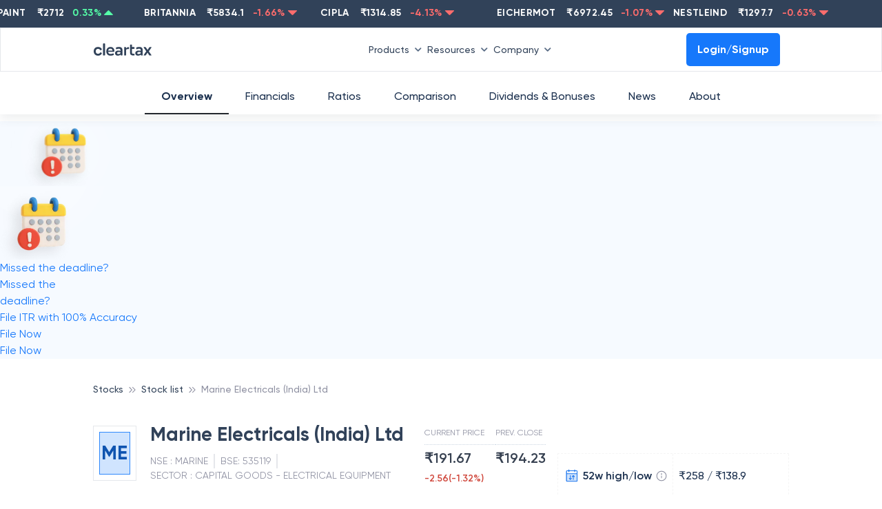

--- FILE ---
content_type: application/javascript; charset=UTF-8
request_url: https://cleartax.in/frontier/_next/static/chunks/2658-724ef66b75adcf4c.js
body_size: 9202
content:
!function(){try{var e="undefined"!=typeof window?window:"undefined"!=typeof global?global:"undefined"!=typeof self?self:{},r=Error().stack;r&&(e._sentryDebugIds=e._sentryDebugIds||{},e._sentryDebugIds[r]="f7239c89-b1f8-4b7c-8da6-366973f5cad0",e._sentryDebugIdIdentifier="sentry-dbid-f7239c89-b1f8-4b7c-8da6-366973f5cad0")}catch(e){}}(),(self.webpackChunk_N_E=self.webpackChunk_N_E||[]).push([[2658],{48168:function(e,r,t){let n=t(39092),l={};for(let e of Object.keys(n))l[n[e]]=e;let a={rgb:{channels:3,labels:"rgb"},hsl:{channels:3,labels:"hsl"},hsv:{channels:3,labels:"hsv"},hwb:{channels:3,labels:"hwb"},cmyk:{channels:4,labels:"cmyk"},xyz:{channels:3,labels:"xyz"},lab:{channels:3,labels:"lab"},lch:{channels:3,labels:"lch"},hex:{channels:1,labels:["hex"]},keyword:{channels:1,labels:["keyword"]},ansi16:{channels:1,labels:["ansi16"]},ansi256:{channels:1,labels:["ansi256"]},hcg:{channels:3,labels:["h","c","g"]},apple:{channels:3,labels:["r16","g16","b16"]},gray:{channels:1,labels:["gray"]}};for(let r of(e.exports=a,Object.keys(a))){if(!("channels"in a[r]))throw Error("missing channels property: "+r);if(!("labels"in a[r]))throw Error("missing channel labels property: "+r);if(a[r].labels.length!==a[r].channels)throw Error("channel and label counts mismatch: "+r);let{channels:e,labels:t}=a[r];delete a[r].channels,delete a[r].labels,Object.defineProperty(a[r],"channels",{value:e}),Object.defineProperty(a[r],"labels",{value:t})}a.rgb.hsl=function(e){let r;let t=e[0]/255,n=e[1]/255,l=e[2]/255,a=Math.min(t,n,l),o=Math.max(t,n,l),i=o-a;o===a?r=0:t===o?r=(n-l)/i:n===o?r=2+(l-t)/i:l===o&&(r=4+(t-n)/i),(r=Math.min(60*r,360))<0&&(r+=360);let s=(a+o)/2;return[r,100*(o===a?0:s<=.5?i/(o+a):i/(2-o-a)),100*s]},a.rgb.hsv=function(e){let r,t,n,l,a;let o=e[0]/255,i=e[1]/255,s=e[2]/255,u=Math.max(o,i,s),h=u-Math.min(o,i,s),c=function(e){return(u-e)/6/h+.5};return 0===h?(l=0,a=0):(a=h/u,r=c(o),t=c(i),n=c(s),o===u?l=n-t:i===u?l=1/3+r-n:s===u&&(l=2/3+t-r),l<0?l+=1:l>1&&(l-=1)),[360*l,100*a,100*u]},a.rgb.hwb=function(e){let r=e[0],t=e[1],n=e[2];return[a.rgb.hsl(e)[0],1/255*Math.min(r,Math.min(t,n))*100,100*(n=1-1/255*Math.max(r,Math.max(t,n)))]},a.rgb.cmyk=function(e){let r=e[0]/255,t=e[1]/255,n=e[2]/255,l=Math.min(1-r,1-t,1-n);return[100*((1-r-l)/(1-l)||0),100*((1-t-l)/(1-l)||0),100*((1-n-l)/(1-l)||0),100*l]},a.rgb.keyword=function(e){let r;let t=l[e];if(t)return t;let a=1/0;for(let t of Object.keys(n)){let l=n[t],o=(e[0]-l[0])**2+(e[1]-l[1])**2+(e[2]-l[2])**2;o<a&&(a=o,r=t)}return r},a.keyword.rgb=function(e){return n[e]},a.rgb.xyz=function(e){let r=e[0]/255,t=e[1]/255,n=e[2]/255;return[100*(.4124*(r=r>.04045?((r+.055)/1.055)**2.4:r/12.92)+.3576*(t=t>.04045?((t+.055)/1.055)**2.4:t/12.92)+.1805*(n=n>.04045?((n+.055)/1.055)**2.4:n/12.92)),100*(.2126*r+.7152*t+.0722*n),100*(.0193*r+.1192*t+.9505*n)]},a.rgb.lab=function(e){let r=a.rgb.xyz(e),t=r[0],n=r[1],l=r[2];return t/=95.047,n/=100,l/=108.883,[116*(n=n>.008856?n**(1/3):7.787*n+16/116)-16,500*((t=t>.008856?t**(1/3):7.787*t+16/116)-n),200*(n-(l=l>.008856?l**(1/3):7.787*l+16/116))]},a.hsl.rgb=function(e){let r,t,n;let l=e[0]/360,a=e[1]/100,o=e[2]/100;if(0===a)return[n=255*o,n,n];r=o<.5?o*(1+a):o+a-o*a;let i=2*o-r,s=[0,0,0];for(let e=0;e<3;e++)(t=l+-(1/3*(e-1)))<0&&t++,t>1&&t--,n=6*t<1?i+(r-i)*6*t:2*t<1?r:3*t<2?i+(r-i)*(2/3-t)*6:i,s[e]=255*n;return s},a.hsl.hsv=function(e){let r=e[0],t=e[1]/100,n=e[2]/100,l=t,a=Math.max(n,.01);n*=2,t*=n<=1?n:2-n,l*=a<=1?a:2-a;let o=(n+t)/2;return[r,100*(0===n?2*l/(a+l):2*t/(n+t)),100*o]},a.hsv.rgb=function(e){let r=e[0]/60,t=e[1]/100,n=e[2]/100,l=r-Math.floor(r),a=255*n*(1-t),o=255*n*(1-t*l),i=255*n*(1-t*(1-l));switch(n*=255,Math.floor(r)%6){case 0:return[n,i,a];case 1:return[o,n,a];case 2:return[a,n,i];case 3:return[a,o,n];case 4:return[i,a,n];case 5:return[n,a,o]}},a.hsv.hsl=function(e){let r,t;let n=e[0],l=e[1]/100,a=e[2]/100,o=Math.max(a,.01);t=(2-l)*a;let i=(2-l)*o;return[n,100*(l*o/(i<=1?i:2-i)||0),100*(t/=2)]},a.hwb.rgb=function(e){let r,t,n,l;let a=e[0]/360,o=e[1]/100,i=e[2]/100,s=o+i;s>1&&(o/=s,i/=s);let u=Math.floor(6*a),h=1-i;r=6*a-u,(1&u)!=0&&(r=1-r);let c=o+r*(h-o);switch(u){default:case 6:case 0:t=h,n=c,l=o;break;case 1:t=c,n=h,l=o;break;case 2:t=o,n=h,l=c;break;case 3:t=o,n=c,l=h;break;case 4:t=c,n=o,l=h;break;case 5:t=h,n=o,l=c}return[255*t,255*n,255*l]},a.cmyk.rgb=function(e){let r=e[0]/100,t=e[1]/100,n=e[2]/100,l=e[3]/100;return[255*(1-Math.min(1,r*(1-l)+l)),255*(1-Math.min(1,t*(1-l)+l)),255*(1-Math.min(1,n*(1-l)+l))]},a.xyz.rgb=function(e){let r,t,n;let l=e[0]/100,a=e[1]/100,o=e[2]/100;return r=(r=3.2406*l+-1.5372*a+-.4986*o)>.0031308?1.055*r**(1/2.4)-.055:12.92*r,t=(t=-.9689*l+1.8758*a+.0415*o)>.0031308?1.055*t**(1/2.4)-.055:12.92*t,n=(n=.0557*l+-.204*a+1.057*o)>.0031308?1.055*n**(1/2.4)-.055:12.92*n,[255*(r=Math.min(Math.max(0,r),1)),255*(t=Math.min(Math.max(0,t),1)),255*(n=Math.min(Math.max(0,n),1))]},a.xyz.lab=function(e){let r=e[0],t=e[1],n=e[2];return r/=95.047,t/=100,n/=108.883,[116*(t=t>.008856?t**(1/3):7.787*t+16/116)-16,500*((r=r>.008856?r**(1/3):7.787*r+16/116)-t),200*(t-(n=n>.008856?n**(1/3):7.787*n+16/116))]},a.lab.xyz=function(e){let r,t,n;let l=e[0],a=e[1],o=e[2];r=a/500+(t=(l+16)/116),n=t-o/200;let i=t**3,s=r**3,u=n**3;return t=(i>.008856?i:(t-16/116)/7.787)*100,[r=(s>.008856?s:(r-16/116)/7.787)*95.047,t,n=(u>.008856?u:(n-16/116)/7.787)*108.883]},a.lab.lch=function(e){let r;let t=e[0],n=e[1],l=e[2];return(r=360*Math.atan2(l,n)/2/Math.PI)<0&&(r+=360),[t,Math.sqrt(n*n+l*l),r]},a.lch.lab=function(e){let r=e[0],t=e[1],n=e[2]/360*2*Math.PI;return[r,t*Math.cos(n),t*Math.sin(n)]},a.rgb.ansi16=function(e,r=null){let[t,n,l]=e,o=null===r?a.rgb.hsv(e)[2]:r;if(0===(o=Math.round(o/50)))return 30;let i=30+(Math.round(l/255)<<2|Math.round(n/255)<<1|Math.round(t/255));return 2===o&&(i+=60),i},a.hsv.ansi16=function(e){return a.rgb.ansi16(a.hsv.rgb(e),e[2])},a.rgb.ansi256=function(e){let r=e[0],t=e[1],n=e[2];return r===t&&t===n?r<8?16:r>248?231:Math.round((r-8)/247*24)+232:16+36*Math.round(r/255*5)+6*Math.round(t/255*5)+Math.round(n/255*5)},a.ansi16.rgb=function(e){let r=e%10;if(0===r||7===r)return e>50&&(r+=3.5),[r=r/10.5*255,r,r];let t=(~~(e>50)+1)*.5;return[(1&r)*t*255,(r>>1&1)*t*255,(r>>2&1)*t*255]},a.ansi256.rgb=function(e){let r;if(e>=232){let r=(e-232)*10+8;return[r,r,r]}return[Math.floor((e-=16)/36)/5*255,Math.floor((r=e%36)/6)/5*255,r%6/5*255]},a.rgb.hex=function(e){let r=(((255&Math.round(e[0]))<<16)+((255&Math.round(e[1]))<<8)+(255&Math.round(e[2]))).toString(16).toUpperCase();return"000000".substring(r.length)+r},a.hex.rgb=function(e){let r=e.toString(16).match(/[a-f0-9]{6}|[a-f0-9]{3}/i);if(!r)return[0,0,0];let t=r[0];3===r[0].length&&(t=t.split("").map(e=>e+e).join(""));let n=parseInt(t,16);return[n>>16&255,n>>8&255,255&n]},a.rgb.hcg=function(e){let r;let t=e[0]/255,n=e[1]/255,l=e[2]/255,a=Math.max(Math.max(t,n),l),o=Math.min(Math.min(t,n),l),i=a-o;return r=i<1?o/(1-i):0,[(i<=0?0:a===t?(n-l)/i%6:a===n?2+(l-t)/i:4+(t-n)/i)/6%1*360,100*i,100*r]},a.hsl.hcg=function(e){let r=e[1]/100,t=e[2]/100,n=t<.5?2*r*t:2*r*(1-t),l=0;return n<1&&(l=(t-.5*n)/(1-n)),[e[0],100*n,100*l]},a.hsv.hcg=function(e){let r=e[1]/100,t=e[2]/100,n=r*t,l=0;return n<1&&(l=(t-n)/(1-n)),[e[0],100*n,100*l]},a.hcg.rgb=function(e){let r=e[0]/360,t=e[1]/100,n=e[2]/100;if(0===t)return[255*n,255*n,255*n];let l=[0,0,0],a=r%1*6,o=a%1,i=1-o,s=0;switch(Math.floor(a)){case 0:l[0]=1,l[1]=o,l[2]=0;break;case 1:l[0]=i,l[1]=1,l[2]=0;break;case 2:l[0]=0,l[1]=1,l[2]=o;break;case 3:l[0]=0,l[1]=i,l[2]=1;break;case 4:l[0]=o,l[1]=0,l[2]=1;break;default:l[0]=1,l[1]=0,l[2]=i}return s=(1-t)*n,[(t*l[0]+s)*255,(t*l[1]+s)*255,(t*l[2]+s)*255]},a.hcg.hsv=function(e){let r=e[1]/100,t=r+e[2]/100*(1-r),n=0;return t>0&&(n=r/t),[e[0],100*n,100*t]},a.hcg.hsl=function(e){let r=e[1]/100,t=e[2]/100*(1-r)+.5*r,n=0;return t>0&&t<.5?n=r/(2*t):t>=.5&&t<1&&(n=r/(2*(1-t))),[e[0],100*n,100*t]},a.hcg.hwb=function(e){let r=e[1]/100,t=r+e[2]/100*(1-r);return[e[0],(t-r)*100,(1-t)*100]},a.hwb.hcg=function(e){let r=e[1]/100,t=1-e[2]/100,n=t-r,l=0;return n<1&&(l=(t-n)/(1-n)),[e[0],100*n,100*l]},a.apple.rgb=function(e){return[e[0]/65535*255,e[1]/65535*255,e[2]/65535*255]},a.rgb.apple=function(e){return[e[0]/255*65535,e[1]/255*65535,e[2]/255*65535]},a.gray.rgb=function(e){return[e[0]/100*255,e[0]/100*255,e[0]/100*255]},a.gray.hsl=function(e){return[0,0,e[0]]},a.gray.hsv=a.gray.hsl,a.gray.hwb=function(e){return[0,100,e[0]]},a.gray.cmyk=function(e){return[0,0,0,e[0]]},a.gray.lab=function(e){return[e[0],0,0]},a.gray.hex=function(e){let r=255&Math.round(e[0]/100*255),t=((r<<16)+(r<<8)+r).toString(16).toUpperCase();return"000000".substring(t.length)+t},a.rgb.gray=function(e){return[(e[0]+e[1]+e[2])/3/255*100]}},12085:function(e,r,t){let n=t(48168),l=t(4111),a={};Object.keys(n).forEach(e=>{a[e]={},Object.defineProperty(a[e],"channels",{value:n[e].channels}),Object.defineProperty(a[e],"labels",{value:n[e].labels});let r=l(e);Object.keys(r).forEach(t=>{let n=r[t];a[e][t]=function(e){let r=function(...r){let t=r[0];if(null==t)return t;t.length>1&&(r=t);let n=e(r);if("object"==typeof n)for(let e=n.length,r=0;r<e;r++)n[r]=Math.round(n[r]);return n};return"conversion"in e&&(r.conversion=e.conversion),r}(n),a[e][t].raw=function(e){let r=function(...r){let t=r[0];return null==t?t:(t.length>1&&(r=t),e(r))};return"conversion"in e&&(r.conversion=e.conversion),r}(n)})}),e.exports=a},39092:function(e){"use strict";e.exports={aliceblue:[240,248,255],antiquewhite:[250,235,215],aqua:[0,255,255],aquamarine:[127,255,212],azure:[240,255,255],beige:[245,245,220],bisque:[255,228,196],black:[0,0,0],blanchedalmond:[255,235,205],blue:[0,0,255],blueviolet:[138,43,226],brown:[165,42,42],burlywood:[222,184,135],cadetblue:[95,158,160],chartreuse:[127,255,0],chocolate:[210,105,30],coral:[255,127,80],cornflowerblue:[100,149,237],cornsilk:[255,248,220],crimson:[220,20,60],cyan:[0,255,255],darkblue:[0,0,139],darkcyan:[0,139,139],darkgoldenrod:[184,134,11],darkgray:[169,169,169],darkgreen:[0,100,0],darkgrey:[169,169,169],darkkhaki:[189,183,107],darkmagenta:[139,0,139],darkolivegreen:[85,107,47],darkorange:[255,140,0],darkorchid:[153,50,204],darkred:[139,0,0],darksalmon:[233,150,122],darkseagreen:[143,188,143],darkslateblue:[72,61,139],darkslategray:[47,79,79],darkslategrey:[47,79,79],darkturquoise:[0,206,209],darkviolet:[148,0,211],deeppink:[255,20,147],deepskyblue:[0,191,255],dimgray:[105,105,105],dimgrey:[105,105,105],dodgerblue:[30,144,255],firebrick:[178,34,34],floralwhite:[255,250,240],forestgreen:[34,139,34],fuchsia:[255,0,255],gainsboro:[220,220,220],ghostwhite:[248,248,255],gold:[255,215,0],goldenrod:[218,165,32],gray:[128,128,128],green:[0,128,0],greenyellow:[173,255,47],grey:[128,128,128],honeydew:[240,255,240],hotpink:[255,105,180],indianred:[205,92,92],indigo:[75,0,130],ivory:[255,255,240],khaki:[240,230,140],lavender:[230,230,250],lavenderblush:[255,240,245],lawngreen:[124,252,0],lemonchiffon:[255,250,205],lightblue:[173,216,230],lightcoral:[240,128,128],lightcyan:[224,255,255],lightgoldenrodyellow:[250,250,210],lightgray:[211,211,211],lightgreen:[144,238,144],lightgrey:[211,211,211],lightpink:[255,182,193],lightsalmon:[255,160,122],lightseagreen:[32,178,170],lightskyblue:[135,206,250],lightslategray:[119,136,153],lightslategrey:[119,136,153],lightsteelblue:[176,196,222],lightyellow:[255,255,224],lime:[0,255,0],limegreen:[50,205,50],linen:[250,240,230],magenta:[255,0,255],maroon:[128,0,0],mediumaquamarine:[102,205,170],mediumblue:[0,0,205],mediumorchid:[186,85,211],mediumpurple:[147,112,219],mediumseagreen:[60,179,113],mediumslateblue:[123,104,238],mediumspringgreen:[0,250,154],mediumturquoise:[72,209,204],mediumvioletred:[199,21,133],midnightblue:[25,25,112],mintcream:[245,255,250],mistyrose:[255,228,225],moccasin:[255,228,181],navajowhite:[255,222,173],navy:[0,0,128],oldlace:[253,245,230],olive:[128,128,0],olivedrab:[107,142,35],orange:[255,165,0],orangered:[255,69,0],orchid:[218,112,214],palegoldenrod:[238,232,170],palegreen:[152,251,152],paleturquoise:[175,238,238],palevioletred:[219,112,147],papayawhip:[255,239,213],peachpuff:[255,218,185],peru:[205,133,63],pink:[255,192,203],plum:[221,160,221],powderblue:[176,224,230],purple:[128,0,128],rebeccapurple:[102,51,153],red:[255,0,0],rosybrown:[188,143,143],royalblue:[65,105,225],saddlebrown:[139,69,19],salmon:[250,128,114],sandybrown:[244,164,96],seagreen:[46,139,87],seashell:[255,245,238],sienna:[160,82,45],silver:[192,192,192],skyblue:[135,206,235],slateblue:[106,90,205],slategray:[112,128,144],slategrey:[112,128,144],snow:[255,250,250],springgreen:[0,255,127],steelblue:[70,130,180],tan:[210,180,140],teal:[0,128,128],thistle:[216,191,216],tomato:[255,99,71],turquoise:[64,224,208],violet:[238,130,238],wheat:[245,222,179],white:[255,255,255],whitesmoke:[245,245,245],yellow:[255,255,0],yellowgreen:[154,205,50]}},4111:function(e,r,t){let n=t(48168);e.exports=function(e){let r=function(e){let r=function(){let e={},r=Object.keys(n);for(let t=r.length,n=0;n<t;n++)e[r[n]]={distance:-1,parent:null};return e}(),t=[e];for(r[e].distance=0;t.length;){let e=t.pop(),l=Object.keys(n[e]);for(let n=l.length,a=0;a<n;a++){let n=l[a],o=r[n];-1===o.distance&&(o.distance=r[e].distance+1,o.parent=e,t.unshift(n))}}return r}(e),t={},l=Object.keys(r);for(let e=l.length,a=0;a<e;a++){let e=l[a];null!==r[e].parent&&(t[e]=function(e,r){let t=[r[e].parent,e],l=n[r[e].parent][e],a=r[e].parent;for(;r[a].parent;)t.unshift(r[a].parent),l=function(e,r){return function(t){return r(e(t))}}(n[r[a].parent][a],l),a=r[a].parent;return l.conversion=t,l}(e,r))}return t}},8874:function(e){"use strict";e.exports={aliceblue:[240,248,255],antiquewhite:[250,235,215],aqua:[0,255,255],aquamarine:[127,255,212],azure:[240,255,255],beige:[245,245,220],bisque:[255,228,196],black:[0,0,0],blanchedalmond:[255,235,205],blue:[0,0,255],blueviolet:[138,43,226],brown:[165,42,42],burlywood:[222,184,135],cadetblue:[95,158,160],chartreuse:[127,255,0],chocolate:[210,105,30],coral:[255,127,80],cornflowerblue:[100,149,237],cornsilk:[255,248,220],crimson:[220,20,60],cyan:[0,255,255],darkblue:[0,0,139],darkcyan:[0,139,139],darkgoldenrod:[184,134,11],darkgray:[169,169,169],darkgreen:[0,100,0],darkgrey:[169,169,169],darkkhaki:[189,183,107],darkmagenta:[139,0,139],darkolivegreen:[85,107,47],darkorange:[255,140,0],darkorchid:[153,50,204],darkred:[139,0,0],darksalmon:[233,150,122],darkseagreen:[143,188,143],darkslateblue:[72,61,139],darkslategray:[47,79,79],darkslategrey:[47,79,79],darkturquoise:[0,206,209],darkviolet:[148,0,211],deeppink:[255,20,147],deepskyblue:[0,191,255],dimgray:[105,105,105],dimgrey:[105,105,105],dodgerblue:[30,144,255],firebrick:[178,34,34],floralwhite:[255,250,240],forestgreen:[34,139,34],fuchsia:[255,0,255],gainsboro:[220,220,220],ghostwhite:[248,248,255],gold:[255,215,0],goldenrod:[218,165,32],gray:[128,128,128],green:[0,128,0],greenyellow:[173,255,47],grey:[128,128,128],honeydew:[240,255,240],hotpink:[255,105,180],indianred:[205,92,92],indigo:[75,0,130],ivory:[255,255,240],khaki:[240,230,140],lavender:[230,230,250],lavenderblush:[255,240,245],lawngreen:[124,252,0],lemonchiffon:[255,250,205],lightblue:[173,216,230],lightcoral:[240,128,128],lightcyan:[224,255,255],lightgoldenrodyellow:[250,250,210],lightgray:[211,211,211],lightgreen:[144,238,144],lightgrey:[211,211,211],lightpink:[255,182,193],lightsalmon:[255,160,122],lightseagreen:[32,178,170],lightskyblue:[135,206,250],lightslategray:[119,136,153],lightslategrey:[119,136,153],lightsteelblue:[176,196,222],lightyellow:[255,255,224],lime:[0,255,0],limegreen:[50,205,50],linen:[250,240,230],magenta:[255,0,255],maroon:[128,0,0],mediumaquamarine:[102,205,170],mediumblue:[0,0,205],mediumorchid:[186,85,211],mediumpurple:[147,112,219],mediumseagreen:[60,179,113],mediumslateblue:[123,104,238],mediumspringgreen:[0,250,154],mediumturquoise:[72,209,204],mediumvioletred:[199,21,133],midnightblue:[25,25,112],mintcream:[245,255,250],mistyrose:[255,228,225],moccasin:[255,228,181],navajowhite:[255,222,173],navy:[0,0,128],oldlace:[253,245,230],olive:[128,128,0],olivedrab:[107,142,35],orange:[255,165,0],orangered:[255,69,0],orchid:[218,112,214],palegoldenrod:[238,232,170],palegreen:[152,251,152],paleturquoise:[175,238,238],palevioletred:[219,112,147],papayawhip:[255,239,213],peachpuff:[255,218,185],peru:[205,133,63],pink:[255,192,203],plum:[221,160,221],powderblue:[176,224,230],purple:[128,0,128],rebeccapurple:[102,51,153],red:[255,0,0],rosybrown:[188,143,143],royalblue:[65,105,225],saddlebrown:[139,69,19],salmon:[250,128,114],sandybrown:[244,164,96],seagreen:[46,139,87],seashell:[255,245,238],sienna:[160,82,45],silver:[192,192,192],skyblue:[135,206,235],slateblue:[106,90,205],slategray:[112,128,144],slategrey:[112,128,144],snow:[255,250,250],springgreen:[0,255,127],steelblue:[70,130,180],tan:[210,180,140],teal:[0,128,128],thistle:[216,191,216],tomato:[255,99,71],turquoise:[64,224,208],violet:[238,130,238],wheat:[245,222,179],white:[255,255,255],whitesmoke:[245,245,245],yellow:[255,255,0],yellowgreen:[154,205,50]}},19818:function(e,r,t){var n=t(8874),l=t(86851),a=Object.hasOwnProperty,o=Object.create(null);for(var i in n)a.call(n,i)&&(o[n[i]]=i);var s=e.exports={to:{},get:{}};function u(e,r,t){return Math.min(Math.max(r,e),t)}function h(e){var r=Math.round(e).toString(16).toUpperCase();return r.length<2?"0"+r:r}s.get=function(e){var r,t;switch(e.substring(0,3).toLowerCase()){case"hsl":r=s.get.hsl(e),t="hsl";break;case"hwb":r=s.get.hwb(e),t="hwb";break;default:r=s.get.rgb(e),t="rgb"}return r?{model:t,value:r}:null},s.get.rgb=function(e){if(!e)return null;var r,t,l,o=[0,0,0,1];if(r=e.match(/^#([a-f0-9]{6})([a-f0-9]{2})?$/i)){for(t=0,l=r[2],r=r[1];t<3;t++){var i=2*t;o[t]=parseInt(r.slice(i,i+2),16)}l&&(o[3]=parseInt(l,16)/255)}else if(r=e.match(/^#([a-f0-9]{3,4})$/i)){for(t=0,l=(r=r[1])[3];t<3;t++)o[t]=parseInt(r[t]+r[t],16);l&&(o[3]=parseInt(l+l,16)/255)}else if(r=e.match(/^rgba?\(\s*([+-]?\d+)(?=[\s,])\s*(?:,\s*)?([+-]?\d+)(?=[\s,])\s*(?:,\s*)?([+-]?\d+)\s*(?:[,|\/]\s*([+-]?[\d\.]+)(%?)\s*)?\)$/)){for(t=0;t<3;t++)o[t]=parseInt(r[t+1],0);r[4]&&(r[5]?o[3]=.01*parseFloat(r[4]):o[3]=parseFloat(r[4]))}else if(r=e.match(/^rgba?\(\s*([+-]?[\d\.]+)\%\s*,?\s*([+-]?[\d\.]+)\%\s*,?\s*([+-]?[\d\.]+)\%\s*(?:[,|\/]\s*([+-]?[\d\.]+)(%?)\s*)?\)$/)){for(t=0;t<3;t++)o[t]=Math.round(2.55*parseFloat(r[t+1]));r[4]&&(r[5]?o[3]=.01*parseFloat(r[4]):o[3]=parseFloat(r[4]))}else if(!(r=e.match(/^(\w+)$/)))return null;else return"transparent"===r[1]?[0,0,0,0]:a.call(n,r[1])?((o=n[r[1]])[3]=1,o):null;for(t=0;t<3;t++)o[t]=u(o[t],0,255);return o[3]=u(o[3],0,1),o},s.get.hsl=function(e){if(!e)return null;var r=e.match(/^hsla?\(\s*([+-]?(?:\d{0,3}\.)?\d+)(?:deg)?\s*,?\s*([+-]?[\d\.]+)%\s*,?\s*([+-]?[\d\.]+)%\s*(?:[,|\/]\s*([+-]?(?=\.\d|\d)(?:0|[1-9]\d*)?(?:\.\d*)?(?:[eE][+-]?\d+)?)\s*)?\)$/);if(r){var t=parseFloat(r[4]);return[(parseFloat(r[1])%360+360)%360,u(parseFloat(r[2]),0,100),u(parseFloat(r[3]),0,100),u(isNaN(t)?1:t,0,1)]}return null},s.get.hwb=function(e){if(!e)return null;var r=e.match(/^hwb\(\s*([+-]?\d{0,3}(?:\.\d+)?)(?:deg)?\s*,\s*([+-]?[\d\.]+)%\s*,\s*([+-]?[\d\.]+)%\s*(?:,\s*([+-]?(?=\.\d|\d)(?:0|[1-9]\d*)?(?:\.\d*)?(?:[eE][+-]?\d+)?)\s*)?\)$/);if(r){var t=parseFloat(r[4]);return[(parseFloat(r[1])%360+360)%360,u(parseFloat(r[2]),0,100),u(parseFloat(r[3]),0,100),u(isNaN(t)?1:t,0,1)]}return null},s.to.hex=function(){var e=l(arguments);return"#"+h(e[0])+h(e[1])+h(e[2])+(e[3]<1?h(Math.round(255*e[3])):"")},s.to.rgb=function(){var e=l(arguments);return e.length<4||1===e[3]?"rgb("+Math.round(e[0])+", "+Math.round(e[1])+", "+Math.round(e[2])+")":"rgba("+Math.round(e[0])+", "+Math.round(e[1])+", "+Math.round(e[2])+", "+e[3]+")"},s.to.rgb.percent=function(){var e=l(arguments),r=Math.round(e[0]/255*100),t=Math.round(e[1]/255*100),n=Math.round(e[2]/255*100);return e.length<4||1===e[3]?"rgb("+r+"%, "+t+"%, "+n+"%)":"rgba("+r+"%, "+t+"%, "+n+"%, "+e[3]+")"},s.to.hsl=function(){var e=l(arguments);return e.length<4||1===e[3]?"hsl("+e[0]+", "+e[1]+"%, "+e[2]+"%)":"hsla("+e[0]+", "+e[1]+"%, "+e[2]+"%, "+e[3]+")"},s.to.hwb=function(){var e=l(arguments),r="";return e.length>=4&&1!==e[3]&&(r=", "+e[3]),"hwb("+e[0]+", "+e[1]+"%, "+e[2]+"%"+r+")"},s.to.keyword=function(e){return o[e.slice(0,3)]}},6767:function(e,r,t){let n=t(19818),l=t(12085),a=["keyword","gray","hex"],o={};for(let e of Object.keys(l))o[[...l[e].labels].sort().join("")]=e;let i={};function s(e,r){let t,u;if(!(this instanceof s))return new s(e,r);if(r&&r in a&&(r=null),r&&!(r in l))throw Error("Unknown model: "+r);if(null==e)this.model="rgb",this.color=[0,0,0],this.valpha=1;else if(e instanceof s)this.model=e.model,this.color=[...e.color],this.valpha=e.valpha;else if("string"==typeof e){let r=n.get(e);if(null===r)throw Error("Unable to parse color from string: "+e);this.model=r.model,u=l[this.model].channels,this.color=r.value.slice(0,u),this.valpha="number"==typeof r.value[u]?r.value[u]:1}else if(e.length>0){this.model=r||"rgb",u=l[this.model].channels;let t=Array.prototype.slice.call(e,0,u);this.color=c(t,u),this.valpha="number"==typeof e[u]?e[u]:1}else if("number"==typeof e)this.model="rgb",this.color=[e>>16&255,e>>8&255,255&e],this.valpha=1;else{this.valpha=1;let r=Object.keys(e);"alpha"in e&&(r.splice(r.indexOf("alpha"),1),this.valpha="number"==typeof e.alpha?e.alpha:0);let n=r.sort().join("");if(!(n in o))throw Error("Unable to parse color from object: "+JSON.stringify(e));this.model=o[n];let{labels:a}=l[this.model],i=[];for(t=0;t<a.length;t++)i.push(e[a[t]]);this.color=c(i)}if(i[this.model])for(t=0,u=l[this.model].channels;t<u;t++){let e=i[this.model][t];e&&(this.color[t]=e(this.color[t]))}this.valpha=Math.max(0,Math.min(1,this.valpha)),Object.freeze&&Object.freeze(this)}for(let e of(s.prototype={toString(){return this.string()},toJSON(){return this[this.model]()},string(e){let r=this.model in n.to?this:this.rgb(),t=1===(r=r.round("number"==typeof e?e:1)).valpha?r.color:[...r.color,this.valpha];return n.to[r.model](t)},percentString(e){let r=this.rgb().round("number"==typeof e?e:1),t=1===r.valpha?r.color:[...r.color,this.valpha];return n.to.rgb.percent(t)},array(){return 1===this.valpha?[...this.color]:[...this.color,this.valpha]},object(){let e={},{channels:r}=l[this.model],{labels:t}=l[this.model];for(let n=0;n<r;n++)e[t[n]]=this.color[n];return 1!==this.valpha&&(e.alpha=this.valpha),e},unitArray(){let e=this.rgb().color;return e[0]/=255,e[1]/=255,e[2]/=255,1!==this.valpha&&e.push(this.valpha),e},unitObject(){let e=this.rgb().object();return e.r/=255,e.g/=255,e.b/=255,1!==this.valpha&&(e.alpha=this.valpha),e},round(e){var r;return e=Math.max(e||0,0),new s([...this.color.map((r=e,function(e){return Number(e.toFixed(r))})),this.valpha],this.model)},alpha(e){return void 0!==e?new s([...this.color,Math.max(0,Math.min(1,e))],this.model):this.valpha},red:u("rgb",0,h(255)),green:u("rgb",1,h(255)),blue:u("rgb",2,h(255)),hue:u(["hsl","hsv","hsl","hwb","hcg"],0,e=>(e%360+360)%360),saturationl:u("hsl",1,h(100)),lightness:u("hsl",2,h(100)),saturationv:u("hsv",1,h(100)),value:u("hsv",2,h(100)),chroma:u("hcg",1,h(100)),gray:u("hcg",2,h(100)),white:u("hwb",1,h(100)),wblack:u("hwb",2,h(100)),cyan:u("cmyk",0,h(100)),magenta:u("cmyk",1,h(100)),yellow:u("cmyk",2,h(100)),black:u("cmyk",3,h(100)),x:u("xyz",0,h(95.047)),y:u("xyz",1,h(100)),z:u("xyz",2,h(108.833)),l:u("lab",0,h(100)),a:u("lab",1),b:u("lab",2),keyword(e){return void 0!==e?new s(e):l[this.model].keyword(this.color)},hex(e){return void 0!==e?new s(e):n.to.hex(this.rgb().round().color)},hexa(e){if(void 0!==e)return new s(e);let r=this.rgb().round().color,t=Math.round(255*this.valpha).toString(16).toUpperCase();return 1===t.length&&(t="0"+t),n.to.hex(r)+t},rgbNumber(){let e=this.rgb().color;return(255&e[0])<<16|(255&e[1])<<8|255&e[2]},luminosity(){let e=this.rgb().color,r=[];for(let[t,n]of e.entries()){let e=n/255;r[t]=e<=.04045?e/12.92:((e+.055)/1.055)**2.4}return .2126*r[0]+.7152*r[1]+.0722*r[2]},contrast(e){let r=this.luminosity(),t=e.luminosity();return r>t?(r+.05)/(t+.05):(t+.05)/(r+.05)},level(e){let r=this.contrast(e);return r>=7?"AAA":r>=4.5?"AA":""},isDark(){let e=this.rgb().color;return(2126*e[0]+7152*e[1]+722*e[2])/1e4<128},isLight(){return!this.isDark()},negate(){let e=this.rgb();for(let r=0;r<3;r++)e.color[r]=255-e.color[r];return e},lighten(e){let r=this.hsl();return r.color[2]+=r.color[2]*e,r},darken(e){let r=this.hsl();return r.color[2]-=r.color[2]*e,r},saturate(e){let r=this.hsl();return r.color[1]+=r.color[1]*e,r},desaturate(e){let r=this.hsl();return r.color[1]-=r.color[1]*e,r},whiten(e){let r=this.hwb();return r.color[1]+=r.color[1]*e,r},blacken(e){let r=this.hwb();return r.color[2]+=r.color[2]*e,r},grayscale(){let e=this.rgb().color,r=.3*e[0]+.59*e[1]+.11*e[2];return s.rgb(r,r,r)},fade(e){return this.alpha(this.valpha-this.valpha*e)},opaquer(e){return this.alpha(this.valpha+this.valpha*e)},rotate(e){let r=this.hsl(),t=r.color[0];return t=(t=(t+e)%360)<0?360+t:t,r.color[0]=t,r},mix(e,r){if(!e||!e.rgb)throw Error('Argument to "mix" was not a Color instance, but rather an instance of '+typeof e);let t=e.rgb(),n=this.rgb(),l=void 0===r?.5:r,a=2*l-1,o=t.alpha()-n.alpha(),i=((a*o==-1?a:(a+o)/(1+a*o))+1)/2,u=1-i;return s.rgb(i*t.red()+u*n.red(),i*t.green()+u*n.green(),i*t.blue()+u*n.blue(),t.alpha()*l+n.alpha()*(1-l))}},Object.keys(l))){if(a.includes(e))continue;let{channels:r}=l[e];s.prototype[e]=function(...r){var t;return this.model===e?new s(this):r.length>0?new s(r,e):new s([...Array.isArray(t=l[this.model][e].raw(this.color))?t:[t],this.valpha],e)},s[e]=function(...t){let n=t[0];return"number"==typeof n&&(n=c(t,r)),new s(n,e)}}function u(e,r,t){for(let n of e=Array.isArray(e)?e:[e])(i[n]||(i[n]=[]))[r]=t;return e=e[0],function(n){let l;return void 0!==n?(t&&(n=t(n)),(l=this[e]()).color[r]=n):(l=this[e]().color[r],t&&(l=t(l))),l}}function h(e){return function(r){return Math.max(0,Math.min(e,r))}}function c(e,r){for(let t=0;t<r;t++)"number"!=typeof e[t]&&(e[t]=0);return e}e.exports=s},75708:function(e,r,t){var n;"undefined"!=typeof self&&self,n=function(e){return function(e){function r(n){if(t[n])return t[n].exports;var l=t[n]={i:n,l:!1,exports:{}};return e[n].call(l.exports,l,l.exports,r),l.l=!0,l.exports}var t={};return r.m=e,r.c=t,r.d=function(e,t,n){r.o(e,t)||Object.defineProperty(e,t,{configurable:!1,enumerable:!0,get:n})},r.n=function(e){var t=e&&e.__esModule?function(){return e.default}:function(){return e};return r.d(t,"a",t),t},r.o=function(e,r){return Object.prototype.hasOwnProperty.call(e,r)},r.p="",r(r.s=0)}([function(e,r,t){"use strict";function n(){return(n=Object.assign?Object.assign.bind():function(e){for(var r=1;r<arguments.length;r++){var t=arguments[r];for(var n in t)Object.prototype.hasOwnProperty.call(t,n)&&(e[n]=t[n])}return e}).apply(this,arguments)}function l(e,r){(null==r||r>e.length)&&(r=e.length);for(var t=0,n=Array(r);t<r;t++)n[t]=e[t];return n}function a(e){return(a="function"==typeof Symbol&&"symbol"==typeof Symbol.iterator?function(e){return typeof e}:function(e){return e&&"function"==typeof Symbol&&e.constructor===Symbol&&e!==Symbol.prototype?"symbol":typeof e})(e)}Object.defineProperty(r,"__esModule",{value:!0}),t.d(r,"HighchartsReact",function(){return u});var o=t(1),i=t.n(o),s="undefined"!=typeof window?o.useLayoutEffect:o.useEffect,u=Object(o.memo)(Object(o.forwardRef)(function(e,r){var t=Object(o.useRef)(),u=Object(o.useRef)(),h=Object(o.useRef)(e.constructorType),c=Object(o.useRef)(e.highcharts);return s(function(){function r(){var r=e.highcharts||"object"===("undefined"==typeof window?"undefined":a(window))&&window.Highcharts,n=e.constructorType||"chart";r?r[n]?e.options?u.current=r[n](t.current,e.options,e.callback):console.warn('The "options" property was not passed.'):console.warn('The "constructorType" property is incorrect or some required module is not imported.'):console.warn('The "highcharts" property was not passed.')}if(u.current){if(!1!==e.allowChartUpdate){if(e.constructorType!==h.current||e.highcharts!==c.current)h.current=e.constructorType,c.current=e.highcharts,r();else if(!e.immutable&&u.current){var n,o;(n=u.current).update.apply(n,[e.options].concat(function(e){if(Array.isArray(e))return l(e)}(o=e.updateArgs||[!0,!0])||function(e){if("undefined"!=typeof Symbol&&null!=e[Symbol.iterator]||null!=e["@@iterator"])return Array.from(e)}(o)||function(e,r){if(e){if("string"==typeof e)return l(e,void 0);var t=Object.prototype.toString.call(e).slice(8,-1);return"Object"===t&&e.constructor&&(t=e.constructor.name),"Map"===t||"Set"===t?Array.from(e):"Arguments"===t||/^(?:Ui|I)nt(?:8|16|32)(?:Clamped)?Array$/.test(t)?l(e,void 0):void 0}}(o)||function(){throw TypeError("Invalid attempt to spread non-iterable instance.\nIn order to be iterable, non-array objects must have a [Symbol.iterator]() method.")}()))}else r()}}else r()},[e.options,e.allowChartUpdate,e.updateArgs,e.containerProps,e.highcharts,e.constructorType]),s(function(){return function(){u.current&&(u.current.destroy(),u.current=null)}},[]),Object(o.useImperativeHandle)(r,function(){return{get chart(){return u.current},container:t}},[]),i.a.createElement("div",n({},e.containerProps,{ref:t}))}));r.default=u},function(r,t){r.exports=e}])},e.exports=n(t(67294))},86851:function(e,r,t){"use strict";var n=t(89594),l=Array.prototype.concat,a=Array.prototype.slice,o=e.exports=function(e){for(var r=[],t=0,o=e.length;t<o;t++){var i=e[t];n(i)?r=l.call(r,a.call(i)):r.push(i)}return r};o.wrap=function(e){return function(){return e(o(arguments))}}},89594:function(e){e.exports=function(e){return!!e&&"string"!=typeof e&&(e instanceof Array||Array.isArray(e)||e.length>=0&&(e.splice instanceof Function||Object.getOwnPropertyDescriptor(e,e.length-1)&&"String"!==e.constructor.name))}}}]);

--- FILE ---
content_type: image/svg+xml
request_url: https://assets1.cleartax-cdn.com/cleartax/images/1642497867_vector1.svg
body_size: 323
content:
<svg width="9" height="14" fill="none" xmlns="http://www.w3.org/2000/svg"><path fill-rule="evenodd" clip-rule="evenodd" d="M4.028 5.418v-2.82c0-.168-.131-.209-.293-.089l-1.99 1.476c-.594.44-1.485-.22-.891-.66L4.208.794a.778.778 0 0 1 .88 0l3.374 2.53c.594.44-.297 1.1-.89.66l-1.99-1.476c-.165-.122-.294-.08-.294.09v9.452c0 .168.131.21.294.089l1.99-1.476c.593-.44 1.484.22.89.66l-3.364 2.53a.778.778 0 0 1-.88 0l-3.364-2.53c-.594-.44.297-1.1.89-.66l1.99 1.476c.165.122.294.08.294-.089V5.418Z" fill="#1678FB"/></svg>

--- FILE ---
content_type: image/svg+xml
request_url: https://assets1.cleartax-cdn.com/cleartax/images/1645010823_facevalue.svg
body_size: 774
content:
<svg width="25" height="24" fill="none" xmlns="http://www.w3.org/2000/svg"><path fill="#fff" d="M.312 0h24v24h-24z"/><path fill="#D0E3FB" stroke="#1572ED" stroke-width="1.125" stroke-linecap="round" stroke-linejoin="round" d="M3.754 12.284h2.451v5.83H3.754z"/><path d="m7.042 13.028-.851.525v3.19l4.075 2.2a4 4 0 0 0 3.79.008l6.815-3.65-.15-.483a1 1 0 0 0-1.25-.661l-6.703 2.07a1 1 0 0 1-.777-.08l-.042-.023c-.814-.447-.632-1.666.278-1.855l1.16-.242a1 1 0 0 0 .795-.979v-.764H9.666a5 5 0 0 0-2.624.744Z" stroke="#1572ED" stroke-width="1.125" stroke-linecap="round" stroke-linejoin="round"/><path d="M15.2 12.284a4.125 4.125 0 1 0 0-8.25 4.125 4.125 0 0 0 0 8.25Z" fill="#D0E3FB" stroke="#1572ED" stroke-width="1.125" stroke-linecap="round" stroke-linejoin="round"/><path d="M14.124 6.588h1.054a.91.91 0 0 1 .91.911v0a.91.91 0 0 1-.91.91h-1.054l1.965 1.965M14.005 6.583h2.391" stroke="#1572ED" stroke-width="1.13" stroke-linecap="round" stroke-linejoin="round"/></svg>

--- FILE ---
content_type: application/javascript; charset=UTF-8
request_url: https://cleartax.in/frontier/_next/static/chunks/9401-b1ad8952df286d4c.js
body_size: 3698
content:
!function(){try{var e="undefined"!=typeof window?window:"undefined"!=typeof global?global:"undefined"!=typeof self?self:{},t=Error().stack;t&&(e._sentryDebugIds=e._sentryDebugIds||{},e._sentryDebugIds[t]="2d2ccb39-01df-4819-ab7c-a443bef6370e",e._sentryDebugIdIdentifier="sentry-dbid-2d2ccb39-01df-4819-ab7c-a443bef6370e")}catch(e){}}();"use strict";(self.webpackChunk_N_E=self.webpackChunk_N_E||[]).push([[9401],{14420:function(e,t,n){n.d(t,{Z:function(){return c}});var r=n(67294),i=n(30200),o=n(22795),s=n(21350),a=n(85893),c=function(e){var t=e.data,n=e.className,c=(0,r.useState)([]),l=c[0],d=c[1];return(0,r.useEffect)(function(){var e=[];t.forEach(function(){e.push((0,o.ER)(i.AM))}),d(e)},[]),(0,a.jsx)(a.Fragment,{children:(0,a.jsx)("div",{"data-testid":"listview",className:n,children:l.length>0?t.map(function(e,t){return(0,a.jsxs)("div",{className:"flex py-4 border-b-sm border-grey-300 border-dashed",children:[e.link?(0,a.jsx)("a",{href:e.link,children:(0,a.jsx)("a",{"data-testid":"news-card-link",className:"p-2 rounded-md h-24 border border-grey-150",children:(0,a.jsx)("img",{src:e.imageUrl?e.imageUrl:l[t],className:"rounded-md",alt:"news icon",height:87,width:133})})}):(0,a.jsx)("div",{className:"p-2 rounded-md h-24 border border-grey-150",children:(0,a.jsx)("img",{src:e.imageUrl?e.imageUrl:l[t],className:"rounded-md",alt:"news icon",height:87,width:133})}),(0,a.jsxs)("div",{className:"pl-4 pt-1 w-3/4 h-28 sm:h-auto",children:[(0,a.jsxs)("div",{className:"font-semibold text-s-20 md:text-base sm:text-base",children:[(0,o.dW)(e.title,45),e.tooltip&&e.tooltip.length>0&&(0,a.jsx)("div",{className:"tooltip-wrapping-container inline-block p-1",children:(0,a.jsx)(s.u,{direction:"bottom",content:(0,o.xh)(e.tooltip,5)})})]}),e.sampleText?(0,a.jsx)("div",{className:"font-medium text-base text-font-200 pt-2 md:text-s-14 sm:text-s-14",children:(0,o.dW)(e.sampleText,150)}):null,(0,a.jsx)("div",{className:"font-medium text-base text-font-200 pt-2 md:text-s-14 sm:text-s-14",children:(0,o.PC)(e.date)})]})]},e.title)}):null})})}},98973:function(e,t,n){n.d(t,{p:function(){return a}});var r=n(59499),i=n(94184),o=n.n(i);n(67294);var s=n(85893),a=function(e){var t,n,i,a,c,l,d=e.name,u=e.className,f=void 0===u?"":u,p=e.textClasses,h=void 0===p?"":p,b=e.textSize,m=void 0===b?"s-28":b,v=e.textColor,g=void 0===v?"text-blue-450":v,y=o()((t={},(0,r.Z)(t,"bg-blue-100 border-sm border-blue-300",!0),(0,r.Z)(t,"text-center flex items-center justify-center",!0),(0,r.Z)(t,"w-full h-full",!0),(0,r.Z)(t,"".concat(f),f),t)),O=o()((n={},(0,r.Z)(n,"text-".concat(m),!!m),(0,r.Z)(n,"".concat(g),g),(0,r.Z)(n,"".concat(h),h),n)),j=d?d.split(" "):"",x="";return 1===j.length?x="".concat(null===(i=j[0])||void 0===i?void 0:i.slice(0,1)):j.length>=2&&(x=j[1]&&["pvt","ltd","private","limited","corp"].includes(j[1].toLowerCase())?"".concat(null===(a=j[0])||void 0===a?void 0:a.slice(0,1)):"".concat(null===(c=j[0])||void 0===c?void 0:c.slice(0,1)).concat(null===(l=j[1])||void 0===l?void 0:l.slice(0,1))),(0,s.jsx)("div",{"data-testid":"custom-stock-icon",className:"".concat(y," ").concat(O," font-bold "),"data-fullname":d,"data-shortname":x,children:x})}},46344:function(e,t,n){n.d(t,{U:function(){return p},Wv:function(){return b},YM:function(){return f},hS:function(){return h}});var r=n(27812),i=n(59499),o=n(22795);function s(e,t){var n=Object.keys(e);if(Object.getOwnPropertySymbols){var r=Object.getOwnPropertySymbols(e);t&&(r=r.filter(function(t){return Object.getOwnPropertyDescriptor(e,t).enumerable})),n.push.apply(n,r)}return n}function a(e){for(var t=1;t<arguments.length;t++){var n=null!=arguments[t]?arguments[t]:{};t%2?s(Object(n),!0).forEach(function(t){(0,i.Z)(e,t,n[t])}):Object.getOwnPropertyDescriptors?Object.defineProperties(e,Object.getOwnPropertyDescriptors(n)):s(Object(n)).forEach(function(t){Object.defineProperty(e,t,Object.getOwnPropertyDescriptor(n,t))})}return e}n(96542);var c=n(6767),l=function(e){return{crosshair:{color:e.gradient,dashStyle:"LongDash"},type:"datetime",main:"",lineColor:"#DADFEA",tickLength:0,labels:{style:{color:"#9092A3",font:"Gilroy"},enabled:!1}}},d=function(e,t){var n,r=new Date((null===(n=t[0])||void 0===n?void 0:n[0])||0),i=a(a({},l(e)),{},{min:r.getTime(),max:r.getTime()+225e5});return a({},i)},u=function(e){return{chart:{type:"area"},title:{text:"",color:"white"},time:{timezoneOffset:-330},credits:!1,legend:{enabled:!1},plotOptions:{area:{fillColor:{linearGradient:{x1:0,y1:0,x2:0,y2:1},stops:[[0,c(e.gradient).alpha(.4).string()],[1,c(e.gradient).alpha(0).string()]]},marker:{enabled:!1,states:{hover:{fillColor:e.line,lineColor:"#ffffff",lineWidth:3,radius:8}}},lineWidth:2,lineColor:e.line,threshold:null},series:{turboThreshold:5e3}},yAxis:{visible:!1}}},f=function(e,t,n){return a(a({},u(t)),{},{tooltip:{animation:!0,borderRadius:20,backgroundColor:"white",borderWidth:0,padding:12,formatter:function(){var t,r=new Date(null===(t=e[this.key])||void 0===t?void 0:t[0]),i=(0,o.LQ)(r);return'<span style="color: var(--font-200);">'.concat((0,o.PC)(r),'</span><br/><br/><strong style="color: var(--font-500);">₹').concat(this.y).concat(n?'</strong><span style="color: var(--font-200); padding-left:8px;">'.concat(" ",i,"</span>"):"")},style:{opacity:1}},xAxis:a({},l(t)),series:[{data:(0,o.Hi)((0,r.Z)(e),1)}]})},p=function(e,t,n){return a(a({},u(t)),{},{tooltip:{animation:!0,borderRadius:20,backgroundColor:"white",borderWidth:0,padding:12,formatter:function(){var e=new Date(this.x),t=(0,o.LQ)(e);return'<span style="color: var(--font-200);">'.concat((0,o.PC)(e),'</span><br/><br/><strong style="color: var(--font-500);">₹').concat(this.y).concat(n?'</strong><span style="color: var(--font-200); padding-left:8px;">'.concat(" ",t,"</span>"):"")},style:{opacity:1}},xAxis:d(t,e),series:[{data:(0,r.Z)(e)}]})},h=function(e,t,n,i){return a(a({},u(t)),{},{chart:{type:"area",height:n||120,width:i||300},xAxis:a(a({},d(t,e)),{},{visible:!1,crosshair:void 0}),yAxis:{title:{text:void 0},lineWidth:0,gridLineWidth:0,gridLineColor:"white",plotLines:[{color:"#e0e0e0",width:1,zIndex:20,dashStyle:"Dash"}],labels:{enabled:!1,visible:!1},visible:!0},tooltip:{enabled:!1},plotOptions:{area:{marker:{enabled:!1,states:{hover:{enabled:!1,lineWidth:2}}},lineWidth:2,lineColor:t.line,threshold:null,fillOpacity:0},series:{states:{hover:{enabled:!0,lineWidth:2}}}},series:[{data:(0,r.Z)(e)}]})},b=function(e,t,n,i,o,s){var c=n<o?n:null,l=n>i?n:null;return a(a({},u(t)),{},{chart:{type:"area",height:s||120},xAxis:a(a({},d(t,e)),{},{visible:!1,crosshair:void 0}),yAxis:{title:{text:void 0},lineWidth:0,gridLineWidth:0,gridLineColor:"white",plotLines:[{color:"#e0e0e0",width:1,value:n,zIndex:20,dashStyle:"Dash"}],labels:{enabled:!1,visible:!1},min:c,max:l,visible:!0},tooltip:{enabled:!1},plotOptions:{area:{marker:{enabled:!1,states:{hover:{enabled:!1,lineWidth:2}}},lineWidth:2,lineColor:t.line,threshold:null,fillOpacity:0},series:{states:{hover:{enabled:!0,lineWidth:2}}}},series:[{data:(0,r.Z)(e)}]})}},96542:function(e,t,n){n(75708),n(78840),n(67294),n(81413),n(46344),n(85893)},81413:function(e,t,n){n.d(t,{Du:function(){return y},NL:function(){return f},qM:function(){return h},IG:function(){return g}});var r=n(59499),i=n(27812);n(67294);var o=n(75708),s=n.n(o),a=n(78840),c=n.n(a),l=n(46344),d=n(85893);function u(e,t){var n=Object.keys(e);if(Object.getOwnPropertySymbols){var r=Object.getOwnPropertySymbols(e);t&&(r=r.filter(function(t){return Object.getOwnPropertyDescriptor(e,t).enumerable})),n.push.apply(n,r)}return n}var f=function(e){var t=e.stockData,n=e.showTimeInToolTip,o=g(t),a=(0,l.U)((0,i.Z)(t),o,void 0!==n&&n);return(0,d.jsx)("div",{className:"h-full w-full",children:(0,d.jsx)(s(),{highcharts:c(),options:function(e){for(var t=1;t<arguments.length;t++){var n=null!=arguments[t]?arguments[t]:{};t%2?u(Object(n),!0).forEach(function(t){(0,r.Z)(e,t,n[t])}):Object.getOwnPropertyDescriptors?Object.defineProperties(e,Object.getOwnPropertyDescriptors(n)):u(Object(n)).forEach(function(t){Object.defineProperty(e,t,Object.getOwnPropertyDescriptor(n,t))})}return e}({},a)})})};function p(e,t){var n=Object.keys(e);if(Object.getOwnPropertySymbols){var r=Object.getOwnPropertySymbols(e);t&&(r=r.filter(function(t){return Object.getOwnPropertyDescriptor(e,t).enumerable})),n.push.apply(n,r)}return n}var h=function(e){var t=e.stockData,n=e.height,o=e.prevClose,a=e.todayHigh,u=e.todayLow,f=e.className,h=g(t),b=(0,l.Wv)((0,i.Z)(t),h,o,a,u,void 0===n?120:n);return(0,d.jsx)("div",{className:void 0===f?"":f,children:(0,d.jsx)(s(),{highcharts:c(),options:function(e){for(var t=1;t<arguments.length;t++){var n=null!=arguments[t]?arguments[t]:{};t%2?p(Object(n),!0).forEach(function(t){(0,r.Z)(e,t,n[t])}):Object.getOwnPropertyDescriptors?Object.defineProperties(e,Object.getOwnPropertyDescriptors(n)):p(Object(n)).forEach(function(t){Object.defineProperty(e,t,Object.getOwnPropertyDescriptor(n,t))})}return e}({},b)})})};function b(e,t){var n=Object.keys(e);if(Object.getOwnPropertySymbols){var r=Object.getOwnPropertySymbols(e);t&&(r=r.filter(function(t){return Object.getOwnPropertyDescriptor(e,t).enumerable})),n.push.apply(n,r)}return n}n(11670),n(96542);var m={line:"#30A882",gradient:"#A1D2C3"},v={line:"#D0483D",gradient:"#FAE7E5"},g=function(e){if(e.length<2)return m;var t,n,r=(null===(t=e[e.length-1])||void 0===t?void 0:t[1])||0;return((null===(n=e[0])||void 0===n?void 0:n[1])||0)<=r?m:v},y=function(e){var t=e.stockData,n=e.showTimeInToolTip,o=g(t),a=(0,l.YM)((0,i.Z)(t),o,void 0!==n&&n);return(0,d.jsx)("div",{"data-testid":"stock-chart",children:(0,d.jsx)(s(),{highcharts:c(),options:function(e){for(var t=1;t<arguments.length;t++){var n=null!=arguments[t]?arguments[t]:{};t%2?b(Object(n),!0).forEach(function(t){(0,r.Z)(e,t,n[t])}):Object.getOwnPropertyDescriptors?Object.defineProperties(e,Object.getOwnPropertyDescriptors(n)):b(Object(n)).forEach(function(t){Object.defineProperty(e,t,Object.getOwnPropertyDescriptor(n,t))})}return e}({},a)})})}},11670:function(e,t,n){n.d(t,{E:function(){return p}});var r=n(59499),i=n(27812),o=n(75708),s=n.n(o),a=n(78840),c=n.n(a);n(67294);var l=n(81413),d=n(46344),u=n(85893);function f(e,t){var n=Object.keys(e);if(Object.getOwnPropertySymbols){var r=Object.getOwnPropertySymbols(e);t&&(r=r.filter(function(t){return Object.getOwnPropertyDescriptor(e,t).enumerable})),n.push.apply(n,r)}return n}var p=function(e){var t=e.stockData,n=e.height,o=e.width,a=e.className,p=(0,l.IG)(t),h=(0,d.hS)((0,i.Z)(t),p,void 0===n?70:n,void 0===o?300:o);return(0,u.jsx)("div",{className:void 0===a?"":a,children:(0,u.jsx)(s(),{highcharts:c(),options:function(e){for(var t=1;t<arguments.length;t++){var n=null!=arguments[t]?arguments[t]:{};t%2?f(Object(n),!0).forEach(function(t){(0,r.Z)(e,t,n[t])}):Object.getOwnPropertyDescriptors?Object.defineProperties(e,Object.getOwnPropertyDescriptors(n)):f(Object(n)).forEach(function(t){Object.defineProperty(e,t,Object.getOwnPropertyDescriptor(n,t))})}return e}({},h)})})}},73719:function(e,t,n){n.d(t,{c:function(){return u}});var r=n(11752),i=n.n(r),o=n(67294),s=n(14420),a=n(57758),c=function(e,t,n,r){var i=[];return e.map(function(e){i.push({title:e.heading,subTitle:e.caption,date:e.timestamp,tooltip:e.arttext,sampleText:r?e.arttext:void 0,link:t?"/stocks/".concat(e.stock.url_slug):void 0,imageUrl:n?e.stock.logo_url:void 0})}),i.slice(0,5)},l=n(85893),d=i()().publicRuntimeConfig,u=function(e){var t=e.id,n=e.companyCode,r=e.sectorName,i=e.all,u=e.headerClasses,f=void 0===u?"text-s-40 mb-10 sm:text-s-20":u,p=e.headerTitle1,h=e.headerTitle2,b=e.isLinkClickable1,m=e.isLinkClickable2,v=e.isImage1,g=e.isImage2,y=e.isCompanyStock,O=void 0===y||y,j=O?"stock-news":"index-news",x=i?"".concat(d.STOCKS_BACKEND_ENDPOINT,"/").concat(j,"/all"):"".concat(d.STOCKS_BACKEND_ENDPOINT,"/").concat("stock-news"==j?j:j+"/","?co_code=").concat(n),w=i?"".concat(d.STOCKS_BACKEND_ENDPOINT,"/sector-news/all"):"".concat(d.STOCKS_BACKEND_ENDPOINT,"/sector-news?sect_name=").concat(encodeURIComponent(r)),N=(0,o.useState)([]),D=N[0],P=N[1],k=(0,o.useState)([]),C=k[0],E=k[1];return(0,o.useEffect)(function(){fetch(x).then(function(e){return e.json()}).then(function(e){P(e.results)}).catch(function(e){console.log(e,"Index news API failed")}),O&&fetch(w).then(function(e){return e.json()}).then(function(e){E(e.results)}).catch(function(e){console.log(e,"company sector api failed")})},[n]),(0,l.jsx)("div",{className:"py-20 sm:py-10 sm:w-full",id:t,children:(0,l.jsxs)("div",{className:"flex sm:flex-col",children:[" ",(0,l.jsxs)("div",{className:"pr-5 md:w-full md:pr-0 sm:w-full sm:pr-0"+(O?" w-1/2":" w-full"),children:[(0,l.jsx)("h2",{"data-testid":"stockIndexNews",className:f,children:void 0===p?"Company News":p}),D&&D.length>0?(0,l.jsx)(s.Z,{className:"mr-8 sm:mr-0",data:c(D,void 0!==b&&b,void 0!==v&&v,!O)}):(0,l.jsx)(a.G,{className:"h-full"})]}),O?(0,l.jsxs)("div",{className:"w-1/2 pl-5 md-pt-20 sm:pt-20 md:w-full md:pl-0 sm:w-full sm:pl-0",children:[(0,l.jsx)("h2",{"data-testid":"sectorNews",className:f,children:void 0===h?"Sector News":h}),C&&C.length>0?(0,l.jsx)(s.Z,{className:"mr-8 sm:mr-0",data:c(C,void 0!==m&&m,void 0!==g&&g,!O)}):(0,l.jsx)(a.G,{className:"h-full"})]}):null]})})}}}]);